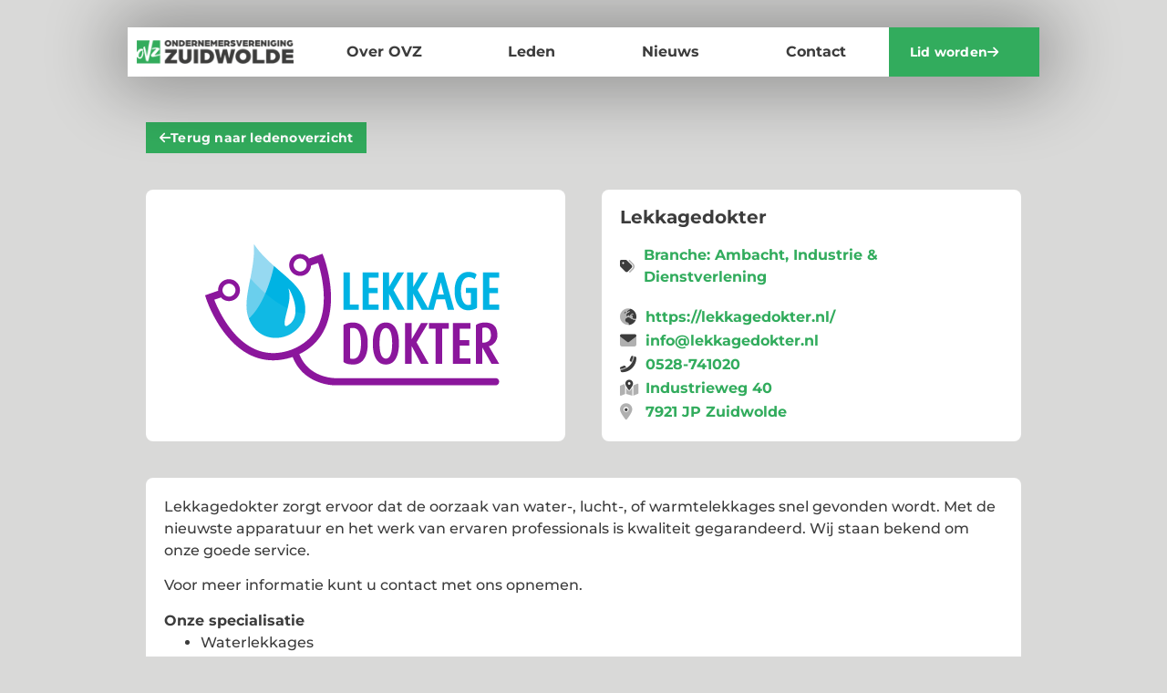

--- FILE ---
content_type: text/css; charset=utf-8
request_url: https://ovzuidwolde.nl/wp-content/uploads/elementor/css/post-18.css?ver=1768025353
body_size: 962
content:
.elementor-18 .elementor-element.elementor-element-b6ef103 > .elementor-container > .elementor-column > .elementor-widget-wrap{align-content:center;align-items:center;}.elementor-18 .elementor-element.elementor-element-b6ef103{margin-top:30px;margin-bottom:0px;z-index:99;}.elementor-18 .elementor-element.elementor-element-a054144:not(.elementor-motion-effects-element-type-background) > .elementor-widget-wrap, .elementor-18 .elementor-element.elementor-element-a054144 > .elementor-widget-wrap > .elementor-motion-effects-container > .elementor-motion-effects-layer{background-color:var( --e-global-color-7ddd573 );}.elementor-18 .elementor-element.elementor-element-a054144 > .elementor-element-populated, .elementor-18 .elementor-element.elementor-element-a054144 > .elementor-element-populated > .elementor-background-overlay, .elementor-18 .elementor-element.elementor-element-a054144 > .elementor-background-slideshow{border-radius:8px 8px 8px 8px;}.elementor-18 .elementor-element.elementor-element-a054144 > .elementor-element-populated{box-shadow:0px 0px 76px 17px rgba(0, 0, 0, 0.33);transition:background 0.3s, border 0.3s, border-radius 0.3s, box-shadow 0.3s;padding:0px 0px 0px 0px;}.elementor-18 .elementor-element.elementor-element-a054144 > .elementor-element-populated > .elementor-background-overlay{transition:background 0.3s, border-radius 0.3s, opacity 0.3s;}.elementor-18 .elementor-element.elementor-element-47533ed > .elementor-container > .elementor-column > .elementor-widget-wrap{align-content:center;align-items:center;}.elementor-18 .elementor-element.elementor-element-47533ed:not(.elementor-motion-effects-element-type-background), .elementor-18 .elementor-element.elementor-element-47533ed > .elementor-motion-effects-container > .elementor-motion-effects-layer{background-color:var( --e-global-color-primary );}.elementor-18 .elementor-element.elementor-element-47533ed{transition:background 0.3s, border 0.3s, border-radius 0.3s, box-shadow 0.3s;padding:0px 0px 0px 0px;}.elementor-18 .elementor-element.elementor-element-47533ed > .elementor-background-overlay{transition:background 0.3s, border-radius 0.3s, opacity 0.3s;}.elementor-18 .elementor-element.elementor-element-ef6324c:not(.elementor-motion-effects-element-type-background) > .elementor-widget-wrap, .elementor-18 .elementor-element.elementor-element-ef6324c > .elementor-widget-wrap > .elementor-motion-effects-container > .elementor-motion-effects-layer{background-color:var( --e-global-color-7ddd573 );}.elementor-18 .elementor-element.elementor-element-ef6324c > .elementor-element-populated{transition:background 0.3s, border 0.3s, border-radius 0.3s, box-shadow 0.3s;}.elementor-18 .elementor-element.elementor-element-ef6324c > .elementor-element-populated > .elementor-background-overlay{transition:background 0.3s, border-radius 0.3s, opacity 0.3s;}.elementor-18 .elementor-element.elementor-element-90f78ab:not(.elementor-motion-effects-element-type-background) > .elementor-widget-wrap, .elementor-18 .elementor-element.elementor-element-90f78ab > .elementor-widget-wrap > .elementor-motion-effects-container > .elementor-motion-effects-layer{background-color:var( --e-global-color-7ddd573 );}.elementor-18 .elementor-element.elementor-element-90f78ab > .elementor-element-populated{transition:background 0.3s, border 0.3s, border-radius 0.3s, box-shadow 0.3s;padding:0px 0px 0px 0px;}.elementor-18 .elementor-element.elementor-element-90f78ab > .elementor-element-populated > .elementor-background-overlay{transition:background 0.3s, border-radius 0.3s, opacity 0.3s;}.elementor-18 .elementor-element.elementor-element-b9c0969 .elementor-menu-toggle{margin:0 auto;background-color:var( --e-global-color-primary );}.elementor-18 .elementor-element.elementor-element-b9c0969 .elementor-nav-menu--main .elementor-item{color:var( --e-global-color-secondary );fill:var( --e-global-color-secondary );}.elementor-18 .elementor-element.elementor-element-b9c0969 .elementor-nav-menu--main .elementor-item:hover,
					.elementor-18 .elementor-element.elementor-element-b9c0969 .elementor-nav-menu--main .elementor-item.elementor-item-active,
					.elementor-18 .elementor-element.elementor-element-b9c0969 .elementor-nav-menu--main .elementor-item.highlighted,
					.elementor-18 .elementor-element.elementor-element-b9c0969 .elementor-nav-menu--main .elementor-item:focus{color:var( --e-global-color-primary );fill:var( --e-global-color-primary );}.elementor-18 .elementor-element.elementor-element-b9c0969 .elementor-nav-menu--main:not(.e--pointer-framed) .elementor-item:before,
					.elementor-18 .elementor-element.elementor-element-b9c0969 .elementor-nav-menu--main:not(.e--pointer-framed) .elementor-item:after{background-color:var( --e-global-color-secondary );}.elementor-18 .elementor-element.elementor-element-b9c0969 .e--pointer-framed .elementor-item:before,
					.elementor-18 .elementor-element.elementor-element-b9c0969 .e--pointer-framed .elementor-item:after{border-color:var( --e-global-color-secondary );}.elementor-18 .elementor-element.elementor-element-b9c0969 .elementor-nav-menu--main .elementor-item.elementor-item-active{color:var( --e-global-color-primary );}.elementor-18 .elementor-element.elementor-element-b9c0969 .elementor-nav-menu--main:not(.e--pointer-framed) .elementor-item.elementor-item-active:before,
					.elementor-18 .elementor-element.elementor-element-b9c0969 .elementor-nav-menu--main:not(.e--pointer-framed) .elementor-item.elementor-item-active:after{background-color:var( --e-global-color-primary );}.elementor-18 .elementor-element.elementor-element-b9c0969 .e--pointer-framed .elementor-item.elementor-item-active:before,
					.elementor-18 .elementor-element.elementor-element-b9c0969 .e--pointer-framed .elementor-item.elementor-item-active:after{border-color:var( --e-global-color-primary );}.elementor-18 .elementor-element.elementor-element-b9c0969 .elementor-nav-menu--dropdown a, .elementor-18 .elementor-element.elementor-element-b9c0969 .elementor-menu-toggle{color:var( --e-global-color-7ddd573 );fill:var( --e-global-color-7ddd573 );}.elementor-18 .elementor-element.elementor-element-b9c0969 .elementor-nav-menu--dropdown{background-color:var( --e-global-color-secondary );}.elementor-18 .elementor-element.elementor-element-b9c0969 .elementor-nav-menu--dropdown a:hover,
					.elementor-18 .elementor-element.elementor-element-b9c0969 .elementor-nav-menu--dropdown a:focus,
					.elementor-18 .elementor-element.elementor-element-b9c0969 .elementor-nav-menu--dropdown a.elementor-item-active,
					.elementor-18 .elementor-element.elementor-element-b9c0969 .elementor-nav-menu--dropdown a.highlighted,
					.elementor-18 .elementor-element.elementor-element-b9c0969 .elementor-menu-toggle:hover,
					.elementor-18 .elementor-element.elementor-element-b9c0969 .elementor-menu-toggle:focus{color:var( --e-global-color-secondary );}.elementor-18 .elementor-element.elementor-element-b9c0969 .elementor-nav-menu--dropdown a:hover,
					.elementor-18 .elementor-element.elementor-element-b9c0969 .elementor-nav-menu--dropdown a:focus,
					.elementor-18 .elementor-element.elementor-element-b9c0969 .elementor-nav-menu--dropdown a.elementor-item-active,
					.elementor-18 .elementor-element.elementor-element-b9c0969 .elementor-nav-menu--dropdown a.highlighted{background-color:var( --e-global-color-2082c12 );}.elementor-18 .elementor-element.elementor-element-b9c0969 .elementor-nav-menu--dropdown a.elementor-item-active{color:var( --e-global-color-secondary );background-color:var( --e-global-color-2082c12 );}.elementor-18 .elementor-element.elementor-element-b9c0969 .elementor-nav-menu--dropdown .elementor-item, .elementor-18 .elementor-element.elementor-element-b9c0969 .elementor-nav-menu--dropdown  .elementor-sub-item{font-family:"Montserrat", Sans-serif;font-size:15px;font-weight:700;}.elementor-18 .elementor-element.elementor-element-b9c0969 .elementor-nav-menu--main .elementor-nav-menu--dropdown, .elementor-18 .elementor-element.elementor-element-b9c0969 .elementor-nav-menu__container.elementor-nav-menu--dropdown{box-shadow:0px 0px 10px 0px rgba(0,0,0,0.5);}.elementor-18 .elementor-element.elementor-element-b9c0969 div.elementor-menu-toggle{color:var( --e-global-color-7ddd573 );}.elementor-18 .elementor-element.elementor-element-b9c0969 div.elementor-menu-toggle svg{fill:var( --e-global-color-7ddd573 );}.elementor-18 .elementor-element.elementor-element-f10777e:not(.elementor-motion-effects-element-type-background) > .elementor-widget-wrap, .elementor-18 .elementor-element.elementor-element-f10777e > .elementor-widget-wrap > .elementor-motion-effects-container > .elementor-motion-effects-layer{background-color:var( --e-global-color-primary );}.elementor-18 .elementor-element.elementor-element-f10777e > .elementor-element-populated{transition:background 0.3s, border 0.3s, border-radius 0.3s, box-shadow 0.3s;padding:5px 0px 5px 8px;}.elementor-18 .elementor-element.elementor-element-f10777e > .elementor-element-populated > .elementor-background-overlay{transition:background 0.3s, border-radius 0.3s, opacity 0.3s;}.elementor-18 .elementor-element.elementor-element-25df603 .elementor-button-content-wrapper{flex-direction:row-reverse;}.elementor-18 .elementor-element.elementor-element-25df603 .elementor-button .elementor-button-content-wrapper{gap:8px;}.elementor-18 .elementor-element.elementor-element-25df603 .elementor-button{padding:15px 15px 15px 15px;}.elementor-theme-builder-content-area{height:400px;}.elementor-location-header:before, .elementor-location-footer:before{content:"";display:table;clear:both;}@media(max-width:1024px){.elementor-18 .elementor-element.elementor-element-b6ef103{margin-top:0px;margin-bottom:0px;}.elementor-18 .elementor-element.elementor-element-b9c0969{--nav-menu-icon-size:28px;}}@media(max-width:767px){.elementor-18 .elementor-element.elementor-element-b6ef103{margin-top:0px;margin-bottom:0px;}.elementor-18 .elementor-element.elementor-element-ef6324c{width:100%;}.elementor-18 .elementor-element.elementor-element-e55867d img{width:50%;}.elementor-18 .elementor-element.elementor-element-90f78ab{width:50%;}.elementor-18 .elementor-element.elementor-element-90f78ab > .elementor-element-populated{padding:0px 0px 0px 0px;}.elementor-18 .elementor-element.elementor-element-b9c0969{--nav-menu-icon-size:25px;}.elementor-18 .elementor-element.elementor-element-f10777e{width:50%;}.elementor-18 .elementor-element.elementor-element-25df603 > .elementor-widget-container{padding:0px 0px 0px 0px;}.elementor-18 .elementor-element.elementor-element-25df603 .elementor-button{padding:10px 10px 10px 10px;}}@media(min-width:768px){.elementor-18 .elementor-element.elementor-element-ef6324c{width:19.241%;}.elementor-18 .elementor-element.elementor-element-90f78ab{width:64.266%;}.elementor-18 .elementor-element.elementor-element-f10777e{width:16.153%;}}@media(max-width:1024px) and (min-width:768px){.elementor-18 .elementor-element.elementor-element-ef6324c{width:33%;}.elementor-18 .elementor-element.elementor-element-90f78ab{width:33%;}.elementor-18 .elementor-element.elementor-element-f10777e{width:33%;}}

--- FILE ---
content_type: text/css; charset=utf-8
request_url: https://ovzuidwolde.nl/wp-content/uploads/elementor/css/post-51.css?ver=1768025353
body_size: 754
content:
.elementor-51 .elementor-element.elementor-element-d572f0d:not(.elementor-motion-effects-element-type-background), .elementor-51 .elementor-element.elementor-element-d572f0d > .elementor-motion-effects-container > .elementor-motion-effects-layer{background-color:var( --e-global-color-primary );}.elementor-51 .elementor-element.elementor-element-d572f0d{transition:background 0.3s, border 0.3s, border-radius 0.3s, box-shadow 0.3s;padding:30px 30px 30px 30px;}.elementor-51 .elementor-element.elementor-element-d572f0d > .elementor-background-overlay{transition:background 0.3s, border-radius 0.3s, opacity 0.3s;}.elementor-51 .elementor-element.elementor-element-3af4148 .elementor-heading-title{color:var( --e-global-color-7ddd573 );}.elementor-51 .elementor-element.elementor-element-63ea4d7{width:auto;max-width:auto;font-family:var( --e-global-typography-accent-font-family ), Sans-serif;font-size:var( --e-global-typography-accent-font-size );font-weight:var( --e-global-typography-accent-font-weight );color:var( --e-global-color-7ddd573 );}.elementor-51 .elementor-element.elementor-element-63ea4d7 > .elementor-widget-container{padding:0px 10px 0px 0px;}.elementor-51 .elementor-element.elementor-element-e19f40e{--grid-template-columns:repeat(0, auto);width:auto;max-width:auto;--icon-size:30px;--grid-column-gap:10px;--grid-row-gap:0px;}.elementor-51 .elementor-element.elementor-element-e19f40e .elementor-widget-container{text-align:left;}.elementor-51 .elementor-element.elementor-element-e19f40e .elementor-social-icon{background-color:var( --e-global-color-primary );--icon-padding:0em;}.elementor-51 .elementor-element.elementor-element-e19f40e .elementor-social-icon i{color:var( --e-global-color-7ddd573 );}.elementor-51 .elementor-element.elementor-element-e19f40e .elementor-social-icon svg{fill:var( --e-global-color-7ddd573 );}.elementor-51 .elementor-element.elementor-element-bde2965 .elementor-button{background-color:var( --e-global-color-7ddd573 );fill:var( --e-global-color-secondary );color:var( --e-global-color-secondary );padding:15px 15px 15px 15px;}.elementor-51 .elementor-element.elementor-element-bde2965 > .elementor-widget-container{padding:20px 0px 20px 0px;}.elementor-51 .elementor-element.elementor-element-bde2965 .elementor-button-content-wrapper{flex-direction:row-reverse;}.elementor-51 .elementor-element.elementor-element-bde2965 .elementor-button .elementor-button-content-wrapper{gap:15px;}.elementor-51 .elementor-element.elementor-element-2486d20 .elementor-heading-title{color:var( --e-global-color-7ddd573 );}.elementor-51 .elementor-element.elementor-element-c907636{color:var( --e-global-color-7ddd573 );}.elementor-51 .elementor-element.elementor-element-85be98b:not(.elementor-motion-effects-element-type-background), .elementor-51 .elementor-element.elementor-element-85be98b > .elementor-motion-effects-container > .elementor-motion-effects-layer{background-color:var( --e-global-color-primary );}.elementor-51 .elementor-element.elementor-element-85be98b{border-style:solid;border-width:1px 0px 0px 0px;border-color:var( --e-global-color-7ddd573 );transition:background 0.3s, border 0.3s, border-radius 0.3s, box-shadow 0.3s;padding:20px 0px 10px 0px;}.elementor-51 .elementor-element.elementor-element-85be98b > .elementor-background-overlay{transition:background 0.3s, border-radius 0.3s, opacity 0.3s;}.elementor-51 .elementor-element.elementor-element-dbc2115{text-align:left;}.elementor-51 .elementor-element.elementor-element-dbc2115 img{width:200px;}.elementor-51 .elementor-element.elementor-element-f70f9c0.elementor-column > .elementor-widget-wrap{justify-content:flex-end;}.elementor-51 .elementor-element.elementor-element-4b65eed{width:auto;max-width:auto;font-family:var( --e-global-typography-3f652ff-font-family ), Sans-serif;font-size:var( --e-global-typography-3f652ff-font-size );font-weight:var( --e-global-typography-3f652ff-font-weight );color:var( --e-global-color-7ddd573 );}.elementor-theme-builder-content-area{height:400px;}.elementor-location-header:before, .elementor-location-footer:before{content:"";display:table;clear:both;}@media(min-width:768px){.elementor-51 .elementor-element.elementor-element-c5d32d7{width:30.174%;}.elementor-51 .elementor-element.elementor-element-f70f9c0{width:69.826%;}}@media(max-width:1024px){.elementor-51 .elementor-element.elementor-element-d572f0d{padding:20px 20px 20px 20px;}.elementor-51 .elementor-element.elementor-element-63ea4d7{font-size:var( --e-global-typography-accent-font-size );}.elementor-51 .elementor-element.elementor-element-4b65eed{font-size:var( --e-global-typography-3f652ff-font-size );}}@media(max-width:767px){.elementor-51 .elementor-element.elementor-element-d572f0d{padding:20px 20px 20px 20px;}.elementor-51 .elementor-element.elementor-element-dee8a72.elementor-column > .elementor-widget-wrap{justify-content:center;}.elementor-51 .elementor-element.elementor-element-3af4148{text-align:center;}.elementor-51 .elementor-element.elementor-element-63ea4d7{font-size:var( --e-global-typography-accent-font-size );}.elementor-51 .elementor-element.elementor-element-2486d20{text-align:center;}.elementor-51 .elementor-element.elementor-element-c907636{text-align:center;}.elementor-51 .elementor-element.elementor-element-c5d32d7.elementor-column > .elementor-widget-wrap{justify-content:center;}.elementor-51 .elementor-element.elementor-element-dbc2115{text-align:center;}.elementor-51 .elementor-element.elementor-element-4b65eed{font-size:var( --e-global-typography-3f652ff-font-size );}}/* Start custom CSS for text-editor, class: .elementor-element-c907636 */.elementor-51 .elementor-element.elementor-element-c907636 a{
    color: #FFF;
}/* End custom CSS */
/* Start custom CSS for text-editor, class: .elementor-element-4b65eed */.elementor-51 .elementor-element.elementor-element-4b65eed a{
    color: #FFF;
}/* End custom CSS */

--- FILE ---
content_type: text/css; charset=utf-8
request_url: https://ovzuidwolde.nl/wp-content/uploads/elementor/css/post-743.css?ver=1768025355
body_size: 993
content:
.elementor-743 .elementor-element.elementor-element-9631f7f{margin-top:30px;margin-bottom:0px;}.elementor-743 .elementor-element.elementor-element-b6dd47b > .elementor-element-populated{padding:20px 20px 20px 20px;}.elementor-743 .elementor-element.elementor-element-00e977e .elementor-button-content-wrapper{flex-direction:row;}.elementor-743 .elementor-element.elementor-element-00e977e .elementor-button .elementor-button-content-wrapper{gap:15px;}.elementor-743 .elementor-element.elementor-element-769e98c{margin-top:0px;margin-bottom:0px;}.elementor-743 .elementor-element.elementor-element-acbd478:not(.elementor-motion-effects-element-type-background) > .elementor-widget-wrap, .elementor-743 .elementor-element.elementor-element-acbd478 > .elementor-widget-wrap > .elementor-motion-effects-container > .elementor-motion-effects-layer{background-color:var( --e-global-color-7ddd573 );}.elementor-bc-flex-widget .elementor-743 .elementor-element.elementor-element-acbd478.elementor-column .elementor-widget-wrap{align-items:center;}.elementor-743 .elementor-element.elementor-element-acbd478.elementor-column.elementor-element[data-element_type="column"] > .elementor-widget-wrap.elementor-element-populated{align-content:center;align-items:center;}.elementor-743 .elementor-element.elementor-element-acbd478 > .elementor-element-populated, .elementor-743 .elementor-element.elementor-element-acbd478 > .elementor-element-populated > .elementor-background-overlay, .elementor-743 .elementor-element.elementor-element-acbd478 > .elementor-background-slideshow{border-radius:8px 8px 8px 8px;}.elementor-743 .elementor-element.elementor-element-acbd478 > .elementor-element-populated{transition:background 0.3s, border 0.3s, border-radius 0.3s, box-shadow 0.3s;margin:20px 20px 20px 20px;--e-column-margin-right:20px;--e-column-margin-left:20px;padding:20px 20px 20px 20px;}.elementor-743 .elementor-element.elementor-element-acbd478 > .elementor-element-populated > .elementor-background-overlay{transition:background 0.3s, border-radius 0.3s, opacity 0.3s;}.elementor-743 .elementor-element.elementor-element-5f6ea53:not(.elementor-motion-effects-element-type-background) > .elementor-widget-wrap, .elementor-743 .elementor-element.elementor-element-5f6ea53 > .elementor-widget-wrap > .elementor-motion-effects-container > .elementor-motion-effects-layer{background-color:var( --e-global-color-7ddd573 );}.elementor-743 .elementor-element.elementor-element-5f6ea53 > .elementor-element-populated, .elementor-743 .elementor-element.elementor-element-5f6ea53 > .elementor-element-populated > .elementor-background-overlay, .elementor-743 .elementor-element.elementor-element-5f6ea53 > .elementor-background-slideshow{border-radius:8px 8px 8px 8px;}.elementor-743 .elementor-element.elementor-element-5f6ea53 > .elementor-element-populated{transition:background 0.3s, border 0.3s, border-radius 0.3s, box-shadow 0.3s;margin:20px 20px 20px 20px;--e-column-margin-right:20px;--e-column-margin-left:20px;padding:20px 20px 20px 20px;}.elementor-743 .elementor-element.elementor-element-5f6ea53 > .elementor-element-populated > .elementor-background-overlay{transition:background 0.3s, border-radius 0.3s, opacity 0.3s;}.elementor-743 .elementor-element.elementor-element-8bd466b .elementor-heading-title{font-family:"Montserrat", Sans-serif;font-size:20px;font-weight:700;color:var( --e-global-color-secondary );}.elementor-743 .elementor-element.elementor-element-06c1ba6 .elementor-icon-list-icon i{color:var( --e-global-color-secondary );font-size:16px;}.elementor-743 .elementor-element.elementor-element-06c1ba6 .elementor-icon-list-icon svg{fill:var( --e-global-color-secondary );--e-icon-list-icon-size:16px;}.elementor-743 .elementor-element.elementor-element-06c1ba6 .elementor-icon-list-icon{width:16px;}body:not(.rtl) .elementor-743 .elementor-element.elementor-element-06c1ba6 .elementor-icon-list-text{padding-left:10px;}body.rtl .elementor-743 .elementor-element.elementor-element-06c1ba6 .elementor-icon-list-text{padding-right:10px;}.elementor-743 .elementor-element.elementor-element-06c1ba6 .elementor-icon-list-text, .elementor-743 .elementor-element.elementor-element-06c1ba6 .elementor-icon-list-text a{color:var( --e-global-color-primary );}.elementor-743 .elementor-element.elementor-element-06c1ba6 .elementor-icon-list-item{font-family:var( --e-global-typography-accent-font-family ), Sans-serif;font-size:var( --e-global-typography-accent-font-size );font-weight:var( --e-global-typography-accent-font-weight );}.elementor-743 .elementor-element.elementor-element-63c2219 .elementor-icon-list-items:not(.elementor-inline-items) .elementor-icon-list-item:not(:last-child){padding-block-end:calc(2px/2);}.elementor-743 .elementor-element.elementor-element-63c2219 .elementor-icon-list-items:not(.elementor-inline-items) .elementor-icon-list-item:not(:first-child){margin-block-start:calc(2px/2);}.elementor-743 .elementor-element.elementor-element-63c2219 .elementor-icon-list-items.elementor-inline-items .elementor-icon-list-item{margin-inline:calc(2px/2);}.elementor-743 .elementor-element.elementor-element-63c2219 .elementor-icon-list-items.elementor-inline-items{margin-inline:calc(-2px/2);}.elementor-743 .elementor-element.elementor-element-63c2219 .elementor-icon-list-items.elementor-inline-items .elementor-icon-list-item:after{inset-inline-end:calc(-2px/2);}.elementor-743 .elementor-element.elementor-element-63c2219 .elementor-icon-list-icon i{color:var( --e-global-color-secondary );transition:color 0.3s;}.elementor-743 .elementor-element.elementor-element-63c2219 .elementor-icon-list-icon svg{fill:var( --e-global-color-secondary );transition:fill 0.3s;}.elementor-743 .elementor-element.elementor-element-63c2219{--e-icon-list-icon-size:18px;--icon-vertical-offset:0px;}.elementor-743 .elementor-element.elementor-element-63c2219 .elementor-icon-list-item > .elementor-icon-list-text, .elementor-743 .elementor-element.elementor-element-63c2219 .elementor-icon-list-item > a{font-family:var( --e-global-typography-accent-font-family ), Sans-serif;font-size:var( --e-global-typography-accent-font-size );font-weight:var( --e-global-typography-accent-font-weight );}.elementor-743 .elementor-element.elementor-element-63c2219 .elementor-icon-list-text{color:var( --e-global-color-primary );transition:color 0.3s;}.elementor-743 .elementor-element.elementor-element-d06b755{margin-top:0px;margin-bottom:0px;}.elementor-743 .elementor-element.elementor-element-67ce9f2:not(.elementor-motion-effects-element-type-background) > .elementor-widget-wrap, .elementor-743 .elementor-element.elementor-element-67ce9f2 > .elementor-widget-wrap > .elementor-motion-effects-container > .elementor-motion-effects-layer{background-color:var( --e-global-color-7ddd573 );}.elementor-743 .elementor-element.elementor-element-67ce9f2 > .elementor-element-populated, .elementor-743 .elementor-element.elementor-element-67ce9f2 > .elementor-element-populated > .elementor-background-overlay, .elementor-743 .elementor-element.elementor-element-67ce9f2 > .elementor-background-slideshow{border-radius:8px 8px 8px 8px;}.elementor-743 .elementor-element.elementor-element-67ce9f2 > .elementor-element-populated{transition:background 0.3s, border 0.3s, border-radius 0.3s, box-shadow 0.3s;margin:20px 20px 20px 20px;--e-column-margin-right:20px;--e-column-margin-left:20px;padding:20px 20px 20px 20px;}.elementor-743 .elementor-element.elementor-element-67ce9f2 > .elementor-element-populated > .elementor-background-overlay{transition:background 0.3s, border-radius 0.3s, opacity 0.3s;}.elementor-743 .elementor-element.elementor-element-f0f98d7{margin-top:0px;margin-bottom:30px;}.elementor-743 .elementor-element.elementor-element-7ed2496:not(.elementor-motion-effects-element-type-background) > .elementor-widget-wrap, .elementor-743 .elementor-element.elementor-element-7ed2496 > .elementor-widget-wrap > .elementor-motion-effects-container > .elementor-motion-effects-layer{background-color:var( --e-global-color-7ddd573 );}.elementor-bc-flex-widget .elementor-743 .elementor-element.elementor-element-7ed2496.elementor-column .elementor-widget-wrap{align-items:center;}.elementor-743 .elementor-element.elementor-element-7ed2496.elementor-column.elementor-element[data-element_type="column"] > .elementor-widget-wrap.elementor-element-populated{align-content:center;align-items:center;}.elementor-743 .elementor-element.elementor-element-7ed2496 > .elementor-element-populated, .elementor-743 .elementor-element.elementor-element-7ed2496 > .elementor-element-populated > .elementor-background-overlay, .elementor-743 .elementor-element.elementor-element-7ed2496 > .elementor-background-slideshow{border-radius:8px 8px 8px 8px;}.elementor-743 .elementor-element.elementor-element-7ed2496 > .elementor-element-populated{transition:background 0.3s, border 0.3s, border-radius 0.3s, box-shadow 0.3s;margin:20px 20px 20px 20px;--e-column-margin-right:20px;--e-column-margin-left:20px;padding:20px 20px 20px 20px;}.elementor-743 .elementor-element.elementor-element-7ed2496 > .elementor-element-populated > .elementor-background-overlay{transition:background 0.3s, border-radius 0.3s, opacity 0.3s;}.elementor-743 .elementor-element.elementor-element-dd9b85d:not(.elementor-motion-effects-element-type-background) > .elementor-widget-wrap, .elementor-743 .elementor-element.elementor-element-dd9b85d > .elementor-widget-wrap > .elementor-motion-effects-container > .elementor-motion-effects-layer{background-color:var( --e-global-color-7ddd573 );}.elementor-743 .elementor-element.elementor-element-dd9b85d > .elementor-element-populated, .elementor-743 .elementor-element.elementor-element-dd9b85d > .elementor-element-populated > .elementor-background-overlay, .elementor-743 .elementor-element.elementor-element-dd9b85d > .elementor-background-slideshow{border-radius:8px 8px 8px 8px;}.elementor-743 .elementor-element.elementor-element-dd9b85d > .elementor-element-populated{transition:background 0.3s, border 0.3s, border-radius 0.3s, box-shadow 0.3s;margin:20px 20px 20px 20px;--e-column-margin-right:20px;--e-column-margin-left:20px;padding:20px 20px 20px 20px;}.elementor-743 .elementor-element.elementor-element-dd9b85d > .elementor-element-populated > .elementor-background-overlay{transition:background 0.3s, border-radius 0.3s, opacity 0.3s;}.elementor-743 .elementor-element.elementor-element-67354f2 .elementor-heading-title{font-family:"Montserrat", Sans-serif;font-size:20px;font-weight:700;color:var( --e-global-color-secondary );}.elementor-743 .elementor-element.elementor-element-a1c9e6e .elementor-icon-list-items:not(.elementor-inline-items) .elementor-icon-list-item:not(:last-child){padding-block-end:calc(2px/2);}.elementor-743 .elementor-element.elementor-element-a1c9e6e .elementor-icon-list-items:not(.elementor-inline-items) .elementor-icon-list-item:not(:first-child){margin-block-start:calc(2px/2);}.elementor-743 .elementor-element.elementor-element-a1c9e6e .elementor-icon-list-items.elementor-inline-items .elementor-icon-list-item{margin-inline:calc(2px/2);}.elementor-743 .elementor-element.elementor-element-a1c9e6e .elementor-icon-list-items.elementor-inline-items{margin-inline:calc(-2px/2);}.elementor-743 .elementor-element.elementor-element-a1c9e6e .elementor-icon-list-items.elementor-inline-items .elementor-icon-list-item:after{inset-inline-end:calc(-2px/2);}.elementor-743 .elementor-element.elementor-element-a1c9e6e .elementor-icon-list-icon i{color:var( --e-global-color-secondary );transition:color 0.3s;}.elementor-743 .elementor-element.elementor-element-a1c9e6e .elementor-icon-list-icon svg{fill:var( --e-global-color-secondary );transition:fill 0.3s;}.elementor-743 .elementor-element.elementor-element-a1c9e6e{--e-icon-list-icon-size:18px;--icon-vertical-offset:0px;}.elementor-743 .elementor-element.elementor-element-a1c9e6e .elementor-icon-list-item > .elementor-icon-list-text, .elementor-743 .elementor-element.elementor-element-a1c9e6e .elementor-icon-list-item > a{font-family:var( --e-global-typography-accent-font-family ), Sans-serif;font-size:var( --e-global-typography-accent-font-size );font-weight:var( --e-global-typography-accent-font-weight );}.elementor-743 .elementor-element.elementor-element-a1c9e6e .elementor-icon-list-text{color:var( --e-global-color-primary );transition:color 0.3s;}body.elementor-page-743:not(.elementor-motion-effects-element-type-background), body.elementor-page-743 > .elementor-motion-effects-container > .elementor-motion-effects-layer{background-color:var( --e-global-color-2082c12 );}@media(max-width:1024px){.elementor-743 .elementor-element.elementor-element-9631f7f{margin-top:20px;margin-bottom:20px;padding:0px 20px 0px 20px;}.elementor-743 .elementor-element.elementor-element-769e98c{margin-top:20px;margin-bottom:20px;padding:0px 20px 0px 20px;}.elementor-743 .elementor-element.elementor-element-06c1ba6 .elementor-icon-list-item{font-size:var( --e-global-typography-accent-font-size );}.elementor-743 .elementor-element.elementor-element-63c2219 .elementor-icon-list-item > .elementor-icon-list-text, .elementor-743 .elementor-element.elementor-element-63c2219 .elementor-icon-list-item > a{font-size:var( --e-global-typography-accent-font-size );}.elementor-743 .elementor-element.elementor-element-d06b755{margin-top:20px;margin-bottom:20px;padding:0px 20px 0px 20px;}.elementor-743 .elementor-element.elementor-element-f0f98d7{margin-top:20px;margin-bottom:20px;padding:0px 20px 0px 20px;}.elementor-743 .elementor-element.elementor-element-a1c9e6e .elementor-icon-list-item > .elementor-icon-list-text, .elementor-743 .elementor-element.elementor-element-a1c9e6e .elementor-icon-list-item > a{font-size:var( --e-global-typography-accent-font-size );}}@media(max-width:767px){.elementor-743 .elementor-element.elementor-element-9631f7f{margin-top:20px;margin-bottom:20px;}.elementor-743 .elementor-element.elementor-element-769e98c{margin-top:20px;margin-bottom:20px;}.elementor-743 .elementor-element.elementor-element-06c1ba6 .elementor-icon-list-item{font-size:var( --e-global-typography-accent-font-size );}.elementor-743 .elementor-element.elementor-element-63c2219 .elementor-icon-list-item > .elementor-icon-list-text, .elementor-743 .elementor-element.elementor-element-63c2219 .elementor-icon-list-item > a{font-size:var( --e-global-typography-accent-font-size );}.elementor-743 .elementor-element.elementor-element-d06b755{margin-top:20px;margin-bottom:20px;}.elementor-743 .elementor-element.elementor-element-f0f98d7{margin-top:20px;margin-bottom:20px;}.elementor-743 .elementor-element.elementor-element-a1c9e6e .elementor-icon-list-item > .elementor-icon-list-text, .elementor-743 .elementor-element.elementor-element-a1c9e6e .elementor-icon-list-item > a{font-size:var( --e-global-typography-accent-font-size );}}